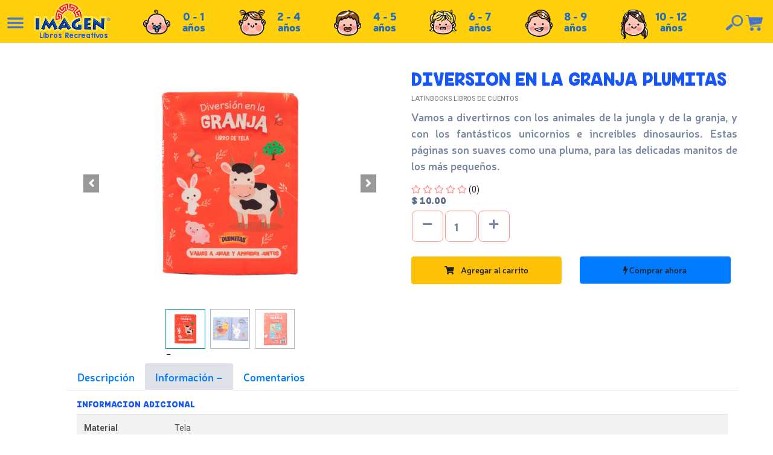

--- FILE ---
content_type: text/html; charset=utf-8
request_url: https://chicosimagen.com/shop/product/lat-lc-7062-1-diversion-en-la-granja-plumitas-6033
body_size: 10310
content:


        
        
        

        <!DOCTYPE html>
        
        
            
        
    <html lang="es-MX" data-website-id="23" data-oe-company-name="ERICK REYNALDO MARTINEZ GALDAMEZ">
            
        
            
            
            
            
                
            
        
        
    <head>
                <meta charset="utf-8"/>
             <script>(function(w,d,s,l,i){w[l]=w[l]||[];w[l].push({'gtm.start':
            new Date().getTime(),event:'gtm.js'});var f=d.getElementsByTagName(s)[0],
            j=d.createElement(s),dl=l!='dataLayer'?'&l='+l:'';j.async=true;j.src=
            'https://www.googletagmanager.com/gtm.js?id='+i+dl;f.parentNode.insertBefore(j,f);
            })(window,document,'script','dataLayer','GTM-MZHCHRX');</script>
            <meta http-equiv="X-UA-Compatible" content="IE=edge,chrome=1"/>
                <meta name="viewport" content="width=device-width, initial-scale=1, user-scalable=no"/>
        <meta name="generator" content="Odoo"/>
        
        
        
            
            
            
        
        
        
            
            
            
                
                    
                        <meta property="og:type" content="website"/>
                    
                
                    
                        <meta property="og:title" content="DIVERSION EN LA GRANJA PLUMITAS"/>
                    
                
                    
                        <meta property="og:site_name" content="ERICK REYNALDO MARTINEZ GALDAMEZ"/>
                    
                
                    
                        <meta property="og:url" content="https://chicosimagen.com/shop/product/lat-lc-7062-1-diversion-en-la-granja-plumitas-6033"/>
                    
                
                    
                        <meta property="og:image" content="https://chicosimagen.com/web/image/product.template/6033/image_1024?unique=20a91d4"/>
                    
                
                    
                        <meta property="og:description"/>
                    
                
            
            
            
                
                    <meta name="twitter:card" content="summary_large_image"/>
                
                    <meta name="twitter:title" content="DIVERSION EN LA GRANJA PLUMITAS"/>
                
                    <meta name="twitter:image" content="https://chicosimagen.com/web/image/product.template/6033/image_1024?unique=20a91d4"/>
                
                    <meta name="twitter:site" content="@Odoo"/>
                
                    <meta name="twitter:description"/>
                
            
        

        
            
            
        
        <link rel="canonical" href="http://www.chicosimagen.com/shop/product/lat-lc-7062-1-diversion-en-la-granja-plumitas-6033"/>

        <link rel="preconnect" href="https://fonts.gstatic.com/" crossorigin=""/>
    

                <title> DIVERSION EN LA GRANJA PLUMITAS | Imagen </title>
                <link type="image/x-icon" rel="shortcut icon" href="/web/image/website/23/favicon?unique=d1bfea1"/>
            <link type="text/css" rel="stylesheet" href="/web/content/66682-b78efcf/23/web.assets_common.css"/>
            <link rel="stylesheet" href="https://cdnjs.cloudflare.com/ajax/libs/dropzone/5.7.2/dropzone.min.css" integrity="sha512-3g+prZHHfmnvE1HBLwUnVuunaPOob7dpksI7/v6UnF/rnKGwHf/GdEq9K7iEN7qTtW+S0iivTcGpeTBqqB04wA==" crossorigin="anonymous"/>
            <link rel="stylesheet" href="https://use.fontawesome.com/releases/v5.7.0/css/all.css" integrity="sha384-lZN37f5QGtY3VHgisS14W3ExzMWZxybE1SJSEsQp9S+oqd12jhcu+A56Ebc1zFSJ" crossorigin="anonymous"/>
            <link type="text/css" rel="stylesheet" href="/web/content/67335-8cfcaeb/23/web.assets_frontend.css"/>
        
    
        

                <script id="web.layout.odooscript" type="text/javascript">
                    var odoo = {
                        csrf_token: "bd89bd878e4a81d34e962966e30b95ab176f24b8o",
                        debug: "",
                    };
                </script>
            <script type="text/javascript">
                odoo.session_info = {"is_admin": false, "is_system": false, "is_website_user": true, "user_id": false, "is_frontend": true, "translationURL": "/website/translations", "cache_hashes": {"translations": "299c536f570b1f644abfeadc9b4bf080ac4f34e4"}};
            </script>
            <script defer="defer" type="text/javascript" src="/web/content/57316-e713c92/23/web.assets_common_minimal_js.js"></script>
            <script defer="defer" type="text/javascript" src="/web/content/57317-933a5e1/23/web.assets_frontend_minimal_js.js"></script>
            
        
    
            <script defer="defer" type="text/javascript" data-src="/web/content/66683-e1734db/23/web.assets_common_lazy.js"></script>
            <script src="https://cdnjs.cloudflare.com/ajax/libs/dropzone/5.7.2/min/dropzone.min.js" integrity="sha512-9WciDs0XP20sojTJ9E7mChDXy6pcO0qHpwbEJID1YVavz2H6QBz5eLoDD8lseZOb2yGT8xDNIV7HIe1ZbuiDWg==" crossorigin="anonymous"></script>
            <script src="https://code.jquery.com/jquery-3.2.1.slim.min.js" integrity="sha384-KJ3o2DKtIkvYIK3UENzmM7KCkRr/rE9/Qpg6aAZGJwFDMVNA/GpGFF93hXpG5KkN" crossorigin="anonymous"></script>
            <script src="https://cdnjs.cloudflare.com/ajax/libs/popper.js/1.12.9/umd/popper.min.js" integrity="sha384-ApNbgh9B+Y1QKtv3Rn7W3mgPxhU9K/ScQsAP7hUibX39j7fakFPskvXusvfa0b4Q" crossorigin="anonymous"></script>
            <script src="https://maxcdn.bootstrapcdn.com/bootstrap/4.0.0/js/bootstrap.min.js" integrity="sha384-JZR6Spejh4U02d8jOt6vLEHfe/JQGiRRSQQxSfFWpi1MquVdAyjUar5+76PVCmYl" crossorigin="anonymous"></script>
            <script src="https://cdn.jsdelivr.net/npm/sweetalert2@11"></script>
            <script defer="defer" type="text/javascript" data-src="/web/content/67336-84bd7cb/23/web.assets_frontend_lazy.js"></script>
        
    
        

                
            </head>
            <body class="">
                
        
    
            
        
           <noscript><iframe src="https://www.googletagmanager.com/ns.html?id=GTM-MZHCHRX" height="0" width="0" style="display:none;visibility:hidden"></iframe></noscript>
            <div id="wrapwrap" class="   ">
                
                
        

            

            
            
                
            
                
            
                
            
                
            
                
            
                
            
                
            
                
            
                
            

            
            
                
            
                
            
                
            

            <nav class="nav-imagen nav-shopping-hidden">
                

                
        <div class="nav-mobil bg-first">
            <a class="a-linea-m" href="#">
                <img class="img-linea-m" src="/website_imagen/static/src/img/linea.png" alt="Linea"/>
            </a>
            <a class="a-logo-m" href="/shop">
                <img class="img-logo-m" src="/website_imagen/static/src/img/logo.png" alt="Logo de Imagen"/>
            </a>
            <a class="a-cart-m cart-mobil" href="#">
                <img class="img-cart-m" src="/website_imagen/static/src/img/cart.png" alt="Carrito de compras"/>
            </a>
        </div>
    

                
                
                    
                        
                    
                
                    
                
                    
                
                    
                
                    
                
                    
                
                    
                
                    
                
                    
                
                    
                
                    
                
                    
                
                    
                
                    
                
                    
                
                    
                
                    
                

                
                    <div class="nav-browser">
                        
        <div class="row bg-second pl-1">
            <div class="col-md-2 col-xl-2">
                <div class="row">
                    <div class="col-md-4 col-xl-2 text-center">
                        <a class="a-img-linea-nav-hidden ml-xl-2 ml-mb-2" href="#">
                            <img src="/website_imagen/static/src/img/linea-blue.png" alt="Linea"/>
                        </a>
                    </div>
                    <div class="col-md-8 col-xl-10">
                        <div class="row">
                            <div class="col-md-12 col-xl-12">
                                <a class="a-img-logo-nav-hidden ml-xl-2 mt-xl-1 mt-md-1" href="/shop">
                                    <img class="img-logo ml-xl-2" src="/website_imagen/static/src/img/logo.png" alt="Logo de la empresa"/>
                                </a>
                            </div>
                        </div>
                        <div class="row">
                            <div class="col-md-12 col-xl-12 mb-xl-1 ml-xl-2 pl-xl-4">
                                <p class="text-slogan-small ml-xl-2">Libros Recreativos</p>
                            </div>
                        </div>
                    </div>
                </div>
            </div>
            <div class="col-md-9 col-xl-9">
                <div class="row">
                    <div class="col-md-12 col-xl-12 text-center mt-xl-3 mt-md-3">
                        <div class="container childrens">
                            <div class="row">
                                <div class="col-md-2 col-xl-2 text-center">
                                    <a class="hvr-buzz-out item-children" href="/shop" data-toggle="tooltip" data-placement="top" title="Lecturas de rechupete">
                                        <div class="row">
                                            <div class="col-md-3 col-xl-3">
                                                <img src="/website_imagen/static/src/img/categories/0-1.png" alt=""/>
                                            </div>
                                            <div class="col-md-9 col-xl-9">
                                                <p class="title-children">0 - 1</p>
                                                <p class="title-children">años</p>
                                            </div>
                                        </div>
                                    </a>
                                </div>
                                <div class="col-md-2 col-xl-2 text-center">
                                    <a class="hvr-buzz-out item-children" href="/shop/libros-chicos-2-4" data-toggle="tooltip" data-placement="top" title="Lecturas de rechupete">
                                        <div class="row">

                                            <div class="col-md-3 col-xl-3">

                                                <img src="/website_imagen/static/src/img/categories/2-4.png" alt=""/>

                                            </div>
                                            <div class="col-md-9 col-xl-9">
                                                <p class="title-children">2 - 4</p>
                                                <p class="title-children">años</p>
                                            </div>

                                        </div>
                                    </a>
                                </div>
                                <div class="col-md-2 col-xl-2 text-center">
                                    <a class="hvr-buzz-out item-children" href="/shop/libros-chicos-4-5" data-toggle="tooltip" data-placement="top" title="Lecturas de rechupete">
                                        <div class="row">

                                            <div class="col-md-3 col-xl-3">

                                                <img src="/website_imagen/static/src/img/categories/4-5.png" alt=""/>

                                            </div>
                                            <div class="col-md-9 col-xl-9">
                                                <p class="title-children">4 - 5</p>
                                                <p class="title-children">años</p>
                                            </div>

                                        </div>
                                    </a>
                                </div>
                                <div class="col-md-2 col-xl-2 text-center">
                                    <a class="hvr-buzz-out item-children" href="/shop/libros-chicos-6-7" data-toggle="tooltip" data-placement="top" title="Lecturas de rechupete">
                                        <div class="row">
                                            <div class="col-md-3 col-xl-3">

                                                <img src="/website_imagen/static/src/img/categories/6-7.png" alt=""/>

                                            </div>
                                            <div class="col-md-9 col-xl-9">
                                                <p class="title-children">6 - 7</p>
                                                <p class="title-children">años</p>
                                            </div>
                                        </div>
                                    </a>
                                </div>
                                <div class="col-md-2 col-xl-2 text-center">
                                    <a class="hvr-buzz-out item-children" href="/shop/libros-chicos-8-9" data-toggle="tooltip" data-placement="top" title="Lecturas de rechupete">
                                        <div class="row">
                                            <div class="col-md-3 col-xl-3">

                                                <img src="/website_imagen/static/src/img/categories/8-9.png" alt=""/>

                                            </div>
                                            <div class="col-md-9 col-xl-9">
                                                <p class="title-children">8 - 9</p>
                                                <p class="title-children">años</p>
                                            </div>
                                        </div>
                                    </a>
                                </div>
                                <div class="col-md-2 col-xl-2 text-center">
                                    <a class="hvr-buzz-out item-children" href="/shop/libros-chicos-10-12" data-toggle="tooltip" data-placement="top" title="Lecturas de rechupete">
                                        <div class="row">
                                            <div class="col-md-3 col-xl-3">

                                                <img src="/website_imagen/static/src/img/categories/10-12.png" alt=""/>

                                            </div>
                                            <div class="col-md-9 col-xl-9">
                                                <p class="title-children">10 - 12</p>
                                                <p class="title-children">años</p>
                                            </div>
                                        </div>
                                    </a>
                                </div>
                            </div>
                        </div>
                    </div>
                </div>
            </div>
            <div class="col-md-1 col-xl-1 text-left pt-xl-4 pt-md-4">
                <a class="a-search-top" href="#">
                    <img src="/website_imagen/static/src/img/lupa-blue.png" alt=""/>
                </a>
                <a class="a-cart-top cart-other-page" href="#">
                    <img src="/website_imagen/static/src/img/cart-blue.png" alt=""/>
                </a>
            </div>
        </div>

    
                    </div>
                

                
            </nav>

            
        <div class="nav-book">
            <div class="col-menu-book">
                <div class="div-close">
                    <a class="a-close-book" href="#">
                        <img class="img-close-book" src="/website_imagen/static/src/img/close.png" alt="Cerrar libro"/>
                    </a>
                </div>
                <div class="div-list-menu">
                    <div class="row">
                        <div class="col-12 col-md-6 col-xl-6 text-center">
                            <a href="https://chicosimagen.com/shop">
                                <img class="company-logo-img logo-imagen-img" src="/website_imagen/static/src/img/book-menu/imagen-yellow.png"/>
                            </a>
                        </div>
                        <div class="col-12 col-md-6 col-xl-6 text-center">
                            <a href="http://juguetes.chicosimagen.com/shop">
                                <img class="company-logo-img log-chicos-img" src="/website_imagen/static/src/img/book-menu/chicos-blue.png"/>
                            </a>
                        </div>
                    </div>
                    <div class="row mt-2 mb-5">
                        <div class="col-12 col-md-12 col-xl-12 text-center mt-4 mb-4">
                            <a href="https://chicosimagen.com/shop">
                                <img class="icon-menu-home hvr-wobble-skew" src="/website_imagen/static/src/img/book-menu/home.png"/>
                            </a>
                        </div>
                        <div class="col-12 col-md-12 col-xl-12 text-center mt-4 mb-4">
                            <a href="https://chicosimagen.com/shop">
                                <img class="icon-menu-img hvr-wobble-skew" src="/website_imagen/static/src/img/book-menu/cart-imagen.png"/>
                            </a>
                        </div>
                        <div class="col-12 col-md-12 col-xl-12 text-center mt-4">
                            <a href="https://juguetes.chicosimagen.com/shop">
                                <img class="icon-menu-img hvr-wobble-skew" src="/website_imagen/static/src/img/book-menu/cart-chicos.png"/>
                            </a>
                        </div>
                    </div>
                    <div class="row mt-5 pl-2 pr-2 pt-5">
                        <div class="col-4 col-md-4 col-xl-4 text-center">
                            <a class="hvr-wobble-vertical" href="https://www.facebook.com/ChicosJuguetesEducativos" target="_blank">
                                <img class="icon-rs-img" src="/website_imagen/static/src/img/book-menu/facebook-blue.png"/>
                            </a>
                        </div>
                        <div class="col-4 col-md-4 col-xl-4 text-center">
                            <a class="hvr-wobble-vertical" href="https://instagram.com/chicosjugueteseducativos?igshid=10rk64rcdh4q" target="_blank">
                                <img class="icon-rs-img" src="/website_imagen/static/src/img/book-menu/instagram-blue.png"/>
                            </a>
                        </div>
                        <div class="col-4 col-md-4 col-xl-4 text-center">
                            <a class="hvr-wobble-vertical" href="mailto:tiendachicosimagen@gmail.com" target="_blank">
                                <img class="icon-rs-img" src="/website_imagen/static/src/img/book-menu/email-blue.png"/>
                            </a>
                        </div>
                    </div>
                </div>
            </div>
            <div class="col-menu-category overflow-auto">
                <div class="div-title-etapas">
                    <h3>ETAPAS LECTORAS</h3>
                </div>
                <div class="div-etapas">
                    <ul class="list-etapas">
                        <li>
                            <a href="/shop">
                                <div class="div-img-etapa">
                                    <img class="hvr-buzz-out" src="/website_imagen/static/src/img/categories/0-1.png" alt="Mis lecturas de rechupete"/>
                                </div>
                                <div class="div-data-etapa">
                                    <p class="name-etapa">0 - 1 AÑOS</p>
                                    <p class="description-etapa">MIS LECTURAS DE RECHUPETE</p>
                                </div>
                            </a>
                        </li>
                        <li>
                            <a href="/shop/libros-chicos-2-4">
                                <div class="div-img-etapa">
                                    <img class="hvr-buzz-out" src="/website_imagen/static/src/img/categories/2-4.png" alt="Leeme, releeme y vuelveme a leer"/>
                                </div>
                                <div class="div-data-etapa">
                                    <p class="name-etapa">2 - 4 AÑOS</p>
                                    <p class="description-etapa">LEEME, RELEEME Y VUELVEME A LEER</p>
                                </div>
                            </a>
                        </li>
                        <li>
                            <a href="/shop/libros-chicos-4-5">
                                <div class="div-img-etapa">
                                    <img class="hvr-buzz-out" src="/website_imagen/static/src/img/categories/4-5.png" alt="Mis historias con varios finales"/>
                                </div>
                                <div class="div-data-etapa">
                                    <p class="name-etapa">4 - 5 AÑOS</p>
                                    <p class="description-etapa">MIS HISTORIAS CON VARIOS FINALES</p>
                                </div>
                            </a>
                        </li>
                        <li>
                            <a href="/shop/libros-chicos-6-7">
                                <div class="div-img-etapa">
                                    <img class="hvr-buzz-out" src="/website_imagen/static/src/img/categories/6-7.png" alt="Mi orgullo de leer"/>
                                </div>
                                <div class="div-data-etapa">
                                    <p class="name-etapa">6 - 7 AÑOS</p>
                                    <p class="description-etapa">MI ORGULLO DE LEER</p>
                                </div>
                            </a>
                        </li>
                        <li>
                            <a href="/shop/libros-chicos-8-9">
                                <div class="div-img-etapa">
                                    <img class="hvr-buzz-out" src="/website_imagen/static/src/img/categories/8-9.png" alt="Mi club de lecturas"/>
                                </div>
                                <div class="div-data-etapa">
                                    <p class="name-etapa">8 - 9 AÑOS</p>
                                    <p class="description-etapa">MI CLUB DE LECTURA</p>
                                </div>
                            </a>
                        </li>
                        <li>
                            <a href="/shop/libros-chicos-10-12">
                                <div class="div-img-etapa">
                                    <img class="hvr-buzz-out" src="/website_imagen/static/src/img/categories/10-12.png" alt="Soy deboradora de libros"/>
                                </div>
                                <div class="div-data-etapa">
                                    <p class="name-etapa">10 - 12 AÑOS</p>
                                    <p class="description-etapa">SOY DEVORADORA DE LIBROS</p>
                                </div>
                            </a>
                        </li>
                    </ul>
                </div>
            </div>
        </div>
    
            
        <div class="nav-cart">
            <div class="div-transparent"></div>
            <div class="detail-cart">

            </div>
        </div>
    

            
        <div id="view-search-product" class="d-none">
            <div id="container-form-search" class="text-center">
                <form class="form-search" action="/shop/search" method="get">
                    <div class="container m-auto">
                        <div class="row">
                            <div class="col-12 col-md-12 col-xl-12 d-flex justify-content-center align-items-center">
                                <div class="searchbar">
                                    <input class="search_input" type="text" name="search" placeholder="Buscar..."/>
                                    <a href="#" class="search_icon a-search-icon">
                                        <i class="fas fa-search"></i>
                                    </a>
                                </div>
                                <div>
                                    <a class="search-close-icon ml-3" href="#">
                                        <i class="fa fa-close" style="font-size:36px;color:white"></i>
                                    </a>
                                </div>
                            </div>
                        </div>
                    </div>

                    <input type="hidden" name="returnUrl" value="juguetes.chicosimagen.com/"/>
                </form>
            </div>
        </div>

        <a href="#" class="btn-search-mobil btn-search-flotante">
            <i class="fas fa-search"></i>
        </a>

        <script type="text/javascript">
            $(document).ready(function() {
            $('input[name="returnUrl"]').val(window.location.href);
            });
        </script>
    
            
            
            
        <main>
                    
            
        
            
            
                
        <div itemscope="itemscope" itemtype="http://schema.org/Product" id="wrap" class="js_sale ecom-zoomable zoomodoo-next ecom-zoomable zoomodoo-next" data-ecom-zoom-auto="1">
                <meta itemprop="url" content="/shop/product/lat-lc-7062-1-diversion-en-la-granja-plumitas-6033"/>
                <meta itemprop="title" content="Diversion En La Granja Plumitas"/>
                <meta itemprop="brand" content="Imagen"/>
                <meta itemprop="productID" content="6534"/>
                <meta itemprop="google_product_category" content="543543"/>

                
                

                <div class="detail-product oe_website_sale" style="">
                    <div class="container">
                        <div class="row">
                            <div class="col-md-6">
                                
        
        <div id="o-carousel-product" class="carousel slide" data-ride="carousel" data-interval="0">
            <div class="carousel-outer position-relative">
                <div class="carousel-inner h-100">
                    
                        <div class="carousel-item h-100 active">
                            <div class="d-flex align-items-center justify-content-center h-100"><img src="/web/image/product.product/6534/image_1024/%5BLAT-LC-7062-1%5D%20DIVERSION%20EN%20LA%20GRANJA%20PLUMITAS?unique=1bab175" itemprop="image" class="img img-fluid product_detail_img mh-100" alt="DIVERSION EN LA GRANJA PLUMITAS" data-zoom="1" data-zoom-image="/web/image/product.product/6534/image_1920/%5BLAT-LC-7062-1%5D%20DIVERSION%20EN%20LA%20GRANJA%20PLUMITAS?unique=1bab175"/></div>
                        </div>
                    
                        <div class="carousel-item h-100">
                            <div class="d-flex align-items-center justify-content-center h-100"><img src="/web/image/product.image/4142/image_1024/DIVERSION%20EN%20LA%20GRANJA%20PLUMITAS?unique=9fe3afc" itemprop="image" class="img img-fluid product_detail_img mh-100" alt="DIVERSION EN LA GRANJA PLUMITAS" data-zoom="1" data-zoom-image="/web/image/product.image/4142/image_1920/DIVERSION%20EN%20LA%20GRANJA%20PLUMITAS?unique=9fe3afc"/></div>
                        </div>
                    
                        <div class="carousel-item h-100">
                            <div class="d-flex align-items-center justify-content-center h-100"><img src="/web/image/product.image/4143/image_1024/DIVERSION%20EN%20LA%20GRANJA%20PLUMITAS?unique=9fe3afc" itemprop="image" class="img img-fluid product_detail_img mh-100" alt="DIVERSION EN LA GRANJA PLUMITAS" data-zoom="1" data-zoom-image="/web/image/product.image/4143/image_1920/DIVERSION%20EN%20LA%20GRANJA%20PLUMITAS?unique=9fe3afc"/></div>
                        </div>
                    
                </div>
                
                    <a class="carousel-control-prev" href="#o-carousel-product" role="button" data-slide="prev">
                        <span class="fa fa-chevron-left p-2" role="img" aria-label="Previous" title="Previous"></span>
                    </a>
                    <a class="carousel-control-next" href="#o-carousel-product" role="button" data-slide="next">
                        <span class="fa fa-chevron-right p-2" role="img" aria-label="Next" title="Next"></span>
                    </a>
                
            </div>
            <div class="d-none d-md-block text-center">
                <ol class="carousel-indicators d-inline-block position-static mx-auto my-0 p-1 text-left">
                    <li data-target="#o-carousel-product" class="d-inline-block m-1 align-top active" data-slide-to="0">
                        <div><img src="/web/image/product.product/6534/image_128/%5BLAT-LC-7062-1%5D%20DIVERSION%20EN%20LA%20GRANJA%20PLUMITAS?unique=1bab175" class="img o_image_64_contain" alt="DIVERSION EN LA GRANJA PLUMITAS"/></div>
                        
                    </li><li data-target="#o-carousel-product" class="d-inline-block m-1 align-top " data-slide-to="1">
                        <div><img src="/web/image/product.image/4142/image_128/DIVERSION%20EN%20LA%20GRANJA%20PLUMITAS?unique=9fe3afc" class="img o_image_64_contain" alt="DIVERSION EN LA GRANJA PLUMITAS"/></div>
                        
                    </li><li data-target="#o-carousel-product" class="d-inline-block m-1 align-top " data-slide-to="2">
                        <div><img src="/web/image/product.image/4143/image_128/DIVERSION%20EN%20LA%20GRANJA%20PLUMITAS?unique=9fe3afc" class="img o_image_64_contain" alt="DIVERSION EN LA GRANJA PLUMITAS"/></div>
                        
                    </li>
                </ol>
            </div>
        </div>
    
                            </div>
                            <div class="col-md-6">
                                <div class="row">
                                    <div class="col-md-12">
                                        <h1 class="d-name-product text-capitalize">
                                            <span itemprop="name" content="DIVERSION EN LA GRANJA PLUMITAS">DIVERSION EN LA GRANJA PLUMITAS</span>
                                        </h1>
                                        <p class="mb-2 text-muted text-uppercase small">
                                            <span>LATINBOOKS LIBROS DE CUENTOS</span>
                                        </p>
                                    </div>
                                </div>
                                <div class="row">
                                    <div class="col-md-12">
                                        <p itemprop="description" class="small-description text-justify" content="Vamos a divertirnos con los animales de la jungla y de la granja, y con los fantásticos unicornios e increíbles dinosaurios. Estas páginas son suaves como una pluma, para las delicadas manitos de los más pequeños.">Vamos a divertirnos con los animales de la jungla y de la granja, y con los fantásticos unicornios e increíbles dinosaurios. Estas páginas son suaves como una pluma, para las delicadas manitos de los más pequeños.</p>
                                    </div>
                                </div>
                                <div class="row">
                                    <div class="col-12 col-md-12 col-xl-12">
                                        <span class="sr-only">Four out of Five Stars</span>
                                        <i class="far fa-star bg-start-span"></i>
                                        <i class="far fa-star bg-start-span"></i>
                                        <i class="far fa-star bg-start-span"></i>
                                        <i class="far fa-star bg-start-span"></i>
                                        <i class="far fa-star bg-start-span"></i>
                                        <span class="label label-success">(0)</span>
                                    </div>
                                </div>
                                <div class="row">
                                    <div class="col-md-8 bottom-rule">
                                        <h4 class="css_non_editable_mode_hidden decimal_precision" data-precision="4">
                                            <span>$ <span class="oe_currency_value">10.0000</span></span>
                                        </h4>
                                        <h2 class="product-price">$ 10.00</h2>
                                    </div>
                                    <div class="col-md-4">
                                         
                                    </div>
                                </div>
                                <form class="form-add-cart" action="/shop/cart/update_website" method="POST">
                                    <input type="hidden" name="csrf_token" value="e295c02f1dd485c78c56fc4363193089ff6f8ee2o1769146278"/>

                                    <div class="row add-to-cart">
                                        <div class="col-12 col-md-12 col-xl-6 product-qty mb-2 pl-3">
                                            <a class="btn btn-default btn-lg btn-qty btn-qty-minus" href="#">
                                                <i class="fas fa-minus"></i>
                                            </a>
                                            <input type="number" class="btn btn-default btn-lg btn-qty input-qty quantity" min="1" data-min="1" name="add_qty" value="1"/>
                                            <a class="btn btn-default btn-lg btn-qty btn-qty-plus js_add_cart_json" href="#">
                                                <i class="fas fa-plus"></i>
                                            </a>
                                        </div>
                                    </div>

                                    <div class="row">
                                        <div class="col-12 col-md-12 col-xl-12 mt-2 mb-2">
                                            
                                                <input type="hidden" class="product_id" name="product_id" value="6534"/>
                                                <input type="hidden" class="product_template_id" name="product_template_id" value="6033"/>
                                                
                                                    <ul class="d-none js_add_cart_variants" data-attribute_exclusions="{'exclusions: []'}"></ul>
                                                
                                            
                                        </div>
                                    </div>

                                    <div class="row">
                                        <div class="col-12 col-md-12 col-xl-6">
                                            <a class="btn btn-warning a-btn-img btn-md mr-1 mb-2 hvr-pulse-grow add-cart-website">
                                                <i class="fas fa-shopping-cart"></i>
                                                <span class="ml-2 text-button-buy">Agregar al carrito</span>
                                            </a>
                                        </div>
                                        <div class="col-12 col-md-12 col-xl-6">
                                            <a href="#" class="btn btn-primary-img btn-md mr-1 mb-2 hvr-buzz-out text-button-buy a-btn-img p-12 buy-now-website">
                                                <i class="fa fa-bolt"></i>
                                                Comprar ahora
                                            </a>
                                            <a id="redirect" href=""></a>
                                        </div>
                                    </div>
                                </form>
                            </div>
                        </div>
                        <div class="row">
                            <div class="col-md-12 mt-3">
                                <ul class="nav nav-tabs" id="tab-product" role="tablist">
                                    <li class="nav-item" role="presentation">
                                        <a class="nav-link text-nav-tab" id="description-tab" data-toggle="tab" href="#description" role="tab" aria-controls="description" aria-selected="false">Descripción
                                        </a>
                                    </li>
                                    <li class="nav-item" role="presentation">
                                        <a class="nav-link active text-nav-tab" id="info-tab" data-toggle="tab" href="#info" role="tab" aria-controls="info" aria-selected="false">
                                            Información
                                        </a>
                                    </li>
                                    <li class="nav-item" role="presentation">
                                        <a class="nav-link text-nav-tab" id="reviews-tab" data-toggle="tab" href="#reviews" role="tab" aria-controls="reviews" aria-selected="true">
                                            Comentarios
                                        </a>
                                    </li>
                                </ul>
                                <div class="tab-content" id="tab-product-content">
                                    <div class="tab-pane fade p-3 " id="description" role="tabpanel" aria-labelledby="description-tab">
                                        <div class="row">
                                            <div class="col-md-12">
                                                <h5 class="h-general-description">DESCRIPCION DEL PRODUCTO</h5>
                                            </div>
                                        </div>
                                        <div class="row">
                                            <div class="col-md-12">
                                                <span class="sr-only">Four out of Five Stars</span>
                                                <i class="far fa-star bg-start-span"></i>
                                                <i class="far fa-star bg-start-span"></i>
                                                <i class="far fa-star bg-start-span"></i>
                                                <i class="far fa-star bg-start-span"></i>
                                                <i class="far fa-star bg-start-span"></i>
                                                <span class="label label-success">(0)</span>
                                            </div>
                                        </div>
                                        <div class="row">
                                            <div class="col-md-12">
                                                <p class="text-justify text-description-product">
                                                </p>
                                            </div>
                                        </div>
                                    </div>
                                    <div class="tab-pane fade p-3 active show" id="info" role="tabpanel" aria-labelledby="info-tab">
                                        
        <div class="row">
            <div class="col-md-12">
                <h5 class="extra-info">INFORMACION ADICIONAL</h5>
            </div>
        </div>
        <div class="row">
            <div class="col-md-12">
                <table class="table table-striped">
                    <tbody>
                        
                            <tr>
                                <td class="w-150">
                                    <strong>
                                        <span>Material</span>
                                    </strong>
                                </td>
                                <td>
                                    <span>Tela</span>
                                </td>
                            </tr>
                        
                            <tr>
                                <td class="w-150">
                                    <strong>
                                        <span>#Páginas</span>
                                    </strong>
                                </td>
                                <td>
                                    <span>6</span>
                                </td>
                            </tr>
                        
                            <tr>
                                <td class="w-150">
                                    <strong>
                                        <span>Idioma</span>
                                    </strong>
                                </td>
                                <td>
                                    <span>Español</span>
                                </td>
                            </tr>
                        
                            <tr>
                                <td class="w-150">
                                    <strong>
                                        <span>Tamaño</span>
                                    </strong>
                                </td>
                                <td>
                                    <span>14x19 cm</span>
                                </td>
                            </tr>
                        
                    </tbody>
                </table>
            </div>
        </div>
    
                                    </div>
                                    <div class="tab-pane fade pt-4 pl-4" id="reviews" role="tabpanel" aria-labelledby="reviews-tab">
                                        <div class="row">
                                            <div class="col-12 col-md-12 col-xl-12">
                                                
        <div id="discussion" class="d-print-none o_portal_chatter o_not_editable p-0" data-res_model="product.template" data-res_id="6033" data-pager_step="10" data-allow_composer="1" data-display_rating="True">
        </div>
    
                                            </div>
                                        </div>
                                    </div>
                                </div>
                            </div>
                        </div>

                        <div itemprop="offers" itemscope="itemscope" itemtype="http://schema.org/Offer">
                            <link itemprop="availability" href="http://schema.org/InStock"/>
                            <link itemprop="itemCondition" href="http://schema.org/NewCondition"/>
                            <meta itemprop="price" content="10.00"/>
                            <meta itemprop="priceCurrency" content="USD"/>
                        </div>

                        <input type="hidden" class="product-price-value" value="10.00"/>
                        <input type="hidden" class="product-name-value" value="Diversion En La Granja Plumitas"/>
                    </div>

                    
                        
        <div class="container">
            <div class="row">
                <div class="col-md-12">
                    <h5 class="h-relations-product">PRODUCTOS RELACIONADOS</h5>
                </div>
            </div>
            <div class="row">
                <div class="col-md-12" id="r_products_imagen">
                    <div class="slider-related-product slider">
                        
                            
                            
                            <div class="item-slider">
                                <div class="related-product">
                                    
                                    <a href="/shop/product/lat-lc-7061-4-diversion-con-los-dinosaurios-plumitas-6031">
                                        <figure>
                                            <span><img src="/web/image/product.template/6031/image_256/%5BLAT-LC-7061-4%5D%20DIVERSION%20CON%20LOS%20DINOSAURIOS%20PLUMITAS?unique=baefe6e" class="img img-fluid product-img" alt="[LAT-LC-7061-4] DIVERSION CON LOS DINOSAURIOS PLUMITAS"/></span>
                                        </figure>
                                        <div class="related-product-data">
                                            <div class="related-product-info">
                                                <p class="related-name-product">DIVERSION CON LOS DINOSAURIOS PLUMITAS</p>
                                                <p class="related-price-product">$ 10.00</p>
                                            </div>
                                            <div class="related-product-link">
                                                <form class="related-form-add-cart hvr-pulse-grow" action="/shop/cart/update" method="POST">
                                                    <input type="hidden" name="csrf_token" value="79fe18996245c5ff55a8366710283697da8d07dfo1769146279"/>
                                                    <input type="hidden" class="product_id" name="product_id" value="6532"/>
                                                    <input type="hidden" class="product_template_id" name="product_template_id" value="6033"/>
                                                    <a class="related-a-add-cart" href="#">
                                                        <img class="related-img-add-cart" src="/website_imagen/static/src/img/cart-white.png" alt=""/>
                                                    </a>
                                                </form>
                                            </div>
                                        </div>
                                    </a>
                                </div>
                            </div>
                        
                            
                            
                            <div class="item-slider">
                                <div class="related-product">
                                    
                                    <a href="/shop/product/lat-lc-7064-5-diversion-con-unicornios-plumitas-6034">
                                        <figure>
                                            <span><img src="/web/image/product.template/6034/image_256/%5BLAT-LC-7064-5%5D%20DIVERSION%20CON%20UNICORNIOS%20PLUMITAS?unique=dd2d4f2" class="img img-fluid product-img" alt="[LAT-LC-7064-5] DIVERSION CON UNICORNIOS PLUMITAS"/></span>
                                        </figure>
                                        <div class="related-product-data">
                                            <div class="related-product-info">
                                                <p class="related-name-product">DIVERSION CON UNICORNIOS PLUMITAS</p>
                                                <p class="related-price-product">$ 10.00</p>
                                            </div>
                                            <div class="related-product-link">
                                                <form class="related-form-add-cart hvr-pulse-grow" action="/shop/cart/update" method="POST">
                                                    <input type="hidden" name="csrf_token" value="79fe18996245c5ff55a8366710283697da8d07dfo1769146279"/>
                                                    <input type="hidden" class="product_id" name="product_id" value="6535"/>
                                                    <input type="hidden" class="product_template_id" name="product_template_id" value="6033"/>
                                                    <a class="related-a-add-cart" href="#">
                                                        <img class="related-img-add-cart" src="/website_imagen/static/src/img/cart-white.png" alt=""/>
                                                    </a>
                                                </form>
                                            </div>
                                        </div>
                                    </a>
                                </div>
                            </div>
                        
                            
                            
                            <div class="item-slider">
                                <div class="related-product">
                                    
                                    <a href="/shop/product/lat-lc-7063-8-diversion-en-la-jungla-plumitas-6032">
                                        <figure>
                                            <span><img src="/web/image/product.template/6032/image_256/%5BLAT-LC-7063-8%5D%20DIVERSION%20EN%20LA%20JUNGLA%20PLUMITAS?unique=bb0199d" class="img img-fluid product-img" alt="[LAT-LC-7063-8] DIVERSION EN LA JUNGLA PLUMITAS"/></span>
                                        </figure>
                                        <div class="related-product-data">
                                            <div class="related-product-info">
                                                <p class="related-name-product">DIVERSION EN LA JUNGLA PLUMITAS</p>
                                                <p class="related-price-product">$ 10.00</p>
                                            </div>
                                            <div class="related-product-link">
                                                <form class="related-form-add-cart hvr-pulse-grow" action="/shop/cart/update" method="POST">
                                                    <input type="hidden" name="csrf_token" value="79fe18996245c5ff55a8366710283697da8d07dfo1769146279"/>
                                                    <input type="hidden" class="product_id" name="product_id" value="6533"/>
                                                    <input type="hidden" class="product_template_id" name="product_template_id" value="6033"/>
                                                    <a class="related-a-add-cart" href="#">
                                                        <img class="related-img-add-cart" src="/website_imagen/static/src/img/cart-white.png" alt=""/>
                                                    </a>
                                                </form>
                                            </div>
                                        </div>
                                    </a>
                                </div>
                            </div>
                        
                    </div>
                </div>
            </div>
        </div>
    
                    
                </div>
            </div>

            <div id="loading_website" class="d-none">
                <div id="spinner_website" class="spinner-border text-warning" role="status">
                    <span class="sr-only">Loading...</span>
                </div>
            </div>

            <script type="text/javascript">
                document.body.classList.add('page');
            </script>
        
            

            
        
                </main>
                
                
        <footer class="page-footer font-small stylish-color-dark mt-4 pt-4 bg-footer-img">
      <div class="container text-center text-md-left">
        <div class="row">
          <div class="col-12 col-md-12 col-xl-3 mx-auto">
            <h5 class="text-uppercase mt-3 text-white-f f-neris-black text-center-md">PROPÓSITO</h5>
            <p class="p-nosotros text-center-md">
                                Enriquecer la cultura de la niñez a través de lecturas recreativas.
                            </p>
          </div>
          <hr class="clearfix w-100 d-md-none"/>
          <div class="col-12 col-md-12 col-xl-2 mx-auto">
            <h5 class="text-uppercase mt-3 f-neris-black text-center-md">VALORES</h5>
            <ul class="list-unstyled text-center-md">
              <li>
                <p class="p-valores">Originalidad</p>
              </li>
              <li>
                <p class="p-valores">Abiertos al cambio</p>
              </li>
              <li>
                <p class="p-valores">Cercanos</p>
              </li>
            </ul>
            <ul class="list-unstyled list-inline text-center-md">
              <li class="list-inline-item">
                <a class="btn-floating btn-fb mx-1 a-rrss-bottom" href="https://www.facebook.com/ChicosJuguetesEducativos" target="_blank">
                  <img src="/website_imagen/static/src/img/icon-fb.png" alt="Facebook"/>
                </a>
              </li>
              <li class="list-inline-item">
                <a class="btn-floating btn-tw mx-1 a-rrss-bottom" href="https://instagram.com/chicosjugueteseducativos?igshid=10rk64rcdh4q" target="_blank">
                  <img src="/website_imagen/static/src/img/icon-insta.png" alt="Instragram"/>
                </a>
              </li>
              <li class="list-inline-item">
                <a class="btn-floating btn-gplus mx-1 a-rrss-bottom" href="mailto:tiendachicosimagen@gmail.com" target="_blank">
                  <img src="/website_imagen/static/src/img/icon-gmail.png" alt="Email"/>
                </a>
              </li>
              <li class="list-inline-item">
                <a class="btn-floating btn-gplus mx-1 a-rrss-bottom" href="https://www.youtube.com/channel/UCsUhT8nQFX-l6qC-xAk2IWA" target="_blank">
                  <img src="/website_imagen/static/src/img/icon-yt.png" alt="Youtube"/>
                </a>
              </li>
            </ul>
          </div>
          <hr class="clearfix w-100 d-md-none"/>
          <div class="col-12 col-md-12 col-xl-2 mx-auto">
            <h5 class="text-uppercase mt-3 f-neris-black text-center-md">TERMINOS Y CONDICIONES</h5>
            <ul class="list-unstyled text-center-md">
              <li>
                <a class="text-location" href="#">Políticas de envío</a>
              </li>
              <li>
                <a class="text-location" href="https://chicosimagen.com/shop/politica-de-devoluciones">Políticas de devolución</a>
              </li>
              <li>
                <a class="text-location" href="https://chicosimagen.com/shop/politica-de-privacidad">Políticas de privacidad</a>
              </li>
            </ul>
          </div>
          <hr class="clearfix w-100 d-md-none"/>
          <div class="col-12 col-md-12 col-xl-2 mx-auto">
            <h5 class="text-uppercase mt-3 f-neris-black text-center-md">HORARIOS</h5>
            <ul class="list-unstyled text-center-md">
              <li class="p-time-store">
                <p class="p-time-store">Lunes - Viernes</p>
                <p class="p-time-store">8:00 AM - 5:00 PM</p>
              </li>
              <li class="p-time-store">
                <p class="p-time-store">Sábado</p>
                <p class="p-time-store">9:00 AM - 1:00 PM</p>
              </li>
            </ul>
          </div>
          <hr class="clearfix w-100 d-md-none"/>
          <div class="col-12 col-md-12 col-xl-2 mx-auto">
            <h5 class="text-uppercase mt-3 f-neris-black text-center-md">UBICACIÓN</h5>
            <ul class="list-unstyled text-center-md">
              <li>
                <p class="text-location">9a Calle Poniente 3972, San Salvador</p>
              </li>
              <li class="li-phone">
                <a class="text-location" href="tel: +503 2235-3824">Tel: +503 2235-3824</a>
              </li>
              <li class="li-phone">
                <a class="text-location" href="tel: +503 2264-9463">Tel: +503 2264-9463</a>
              </li>
            </ul>
          </div>
        </div>
        <div class="row">
          <div class="col-12 col-md-12 col-xl-12">
            <div class="hr-div"></div>
          </div>
        </div>
      </div>
      <div class="footer-copyright py-3 text-center text-end-footer">© 2021 Copyright: <a href="https://chicosimagen.com">chicosimagen.com
                </a></div>
    </footer>
  
            

            
        </div>
        </body>
        </html>
    
    

--- FILE ---
content_type: text/plain
request_url: https://www.google-analytics.com/j/collect?v=1&_v=j102&a=1217527117&t=pageview&_s=1&dl=https%3A%2F%2Fchicosimagen.com%2Fshop%2Fproduct%2Flat-lc-7062-1-diversion-en-la-granja-plumitas-6033&ul=en-us%40posix&dt=DIVERSION%20EN%20LA%20GRANJA%20PLUMITAS%20%7C%20Imagen&sr=1280x720&vp=1280x720&_u=YEBAAEABAAAAACAAI~&jid=263281802&gjid=1794738011&cid=1635911888.1769142682&tid=UA-199978607-1&_gid=267975902.1769142682&_r=1&_slc=1&gtm=45He61m0n81MZHCHRXv851793767za200zd851793767&gcd=13l3l3l3l1l1&dma=0&tag_exp=103116026~103200004~104527906~104528500~104684208~104684211~105391253~115938466~115938468~116491844~116682876~117041587~117099528&z=727411840
body_size: -451
content:
2,cG-KVC94EECR5